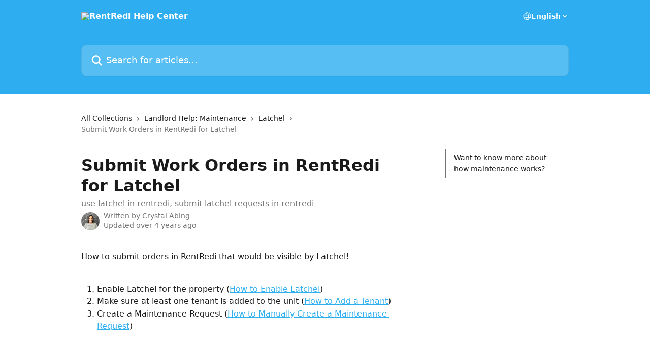

--- FILE ---
content_type: application/javascript; charset=UTF-8
request_url: https://help.rentredi.com/cdn-cgi/challenge-platform/scripts/jsd/main.js
body_size: 4558
content:
window._cf_chl_opt={UxxT8:'g'};~function(G2,s,o,h,A,E,n,C){G2=d,function(K,e,Gk,G1,D,P){for(Gk={K:478,e:512,D:498,P:448,j:470,V:454,l:495,X:487,Q:471,U:439,W:523,Y:451},G1=d,D=K();!![];)try{if(P=parseInt(G1(Gk.K))/1+-parseInt(G1(Gk.e))/2+-parseInt(G1(Gk.D))/3*(-parseInt(G1(Gk.P))/4)+parseInt(G1(Gk.j))/5*(parseInt(G1(Gk.V))/6)+-parseInt(G1(Gk.l))/7*(-parseInt(G1(Gk.X))/8)+parseInt(G1(Gk.Q))/9*(parseInt(G1(Gk.U))/10)+-parseInt(G1(Gk.W))/11*(parseInt(G1(Gk.Y))/12),P===e)break;else D.push(D.shift())}catch(j){D.push(D.shift())}}(G,974307),s=this||self,o=s[G2(526)],h={},h[G2(477)]='o',h[G2(549)]='s',h[G2(537)]='u',h[G2(548)]='z',h[G2(469)]='n',h[G2(452)]='I',h[G2(522)]='b',A=h,s[G2(453)]=function(K,D,P,j,Gw,Ga,GO,G7,X,Q,U,W,Y,I){if(Gw={K:459,e:473,D:541,P:459,j:443,V:442,l:525,X:443,Q:525,U:502,W:518,Y:462,I:449,x:553},Ga={K:484,e:462,D:514},GO={K:511,e:481,D:474,P:483},G7=G2,D===null||void 0===D)return j;for(X=S(D),K[G7(Gw.K)][G7(Gw.e)]&&(X=X[G7(Gw.D)](K[G7(Gw.P)][G7(Gw.e)](D))),X=K[G7(Gw.j)][G7(Gw.V)]&&K[G7(Gw.l)]?K[G7(Gw.X)][G7(Gw.V)](new K[(G7(Gw.Q))](X)):function(x,G8,N){for(G8=G7,x[G8(Ga.K)](),N=0;N<x[G8(Ga.e)];x[N+1]===x[N]?x[G8(Ga.D)](N+1,1):N+=1);return x}(X),Q='nAsAaAb'.split('A'),Q=Q[G7(Gw.U)][G7(Gw.W)](Q),U=0;U<X[G7(Gw.Y)];W=X[U],Y=R(K,D,W),Q(Y)?(I='s'===Y&&!K[G7(Gw.I)](D[W]),G7(Gw.x)===P+W?V(P+W,Y):I||V(P+W,D[W])):V(P+W,Y),U++);return j;function V(x,N,G6){G6=d,Object[G6(GO.K)][G6(GO.e)][G6(GO.D)](j,N)||(j[N]=[]),j[N][G6(GO.P)](x)}},E=G2(538)[G2(460)](';'),n=E[G2(502)][G2(518)](E),s[G2(457)]=function(K,D,GV,G9,P,j,V,l){for(GV={K:466,e:462,D:479,P:483,j:491},G9=G2,P=Object[G9(GV.K)](D),j=0;j<P[G9(GV.e)];j++)if(V=P[j],V==='f'&&(V='N'),K[V]){for(l=0;l<D[P[j]][G9(GV.e)];-1===K[V][G9(GV.D)](D[P[j]][l])&&(n(D[P[j]][l])||K[V][G9(GV.P)]('o.'+D[P[j]][l])),l++);}else K[V]=D[P[j]][G9(GV.j)](function(X){return'o.'+X})},C=function(GM,Gv,GN,Gc,Gm,GI,Gs,e,D,P){return GM={K:444,e:485},Gv={K:450,e:483,D:450,P:450,j:530,V:509,l:483,X:450},GN={K:462},Gc={K:506},Gm={K:462,e:509,D:511,P:481,j:474,V:511,l:481,X:474,Q:506,U:483,W:506,Y:483,I:450,x:483,m:506,c:483,N:450,v:483,M:530},GI={K:503,e:509},Gs=G2,e=String[Gs(GM.K)],D={'h':function(j){return j==null?'':D.g(j,6,function(V,Go){return Go=d,Go(GI.K)[Go(GI.e)](V)})},'g':function(j,V,X,Gh,Q,U,W,Y,I,x,N,M,F,B,L,y,T,G0){if(Gh=Gs,null==j)return'';for(U={},W={},Y='',I=2,x=3,N=2,M=[],F=0,B=0,L=0;L<j[Gh(Gm.K)];L+=1)if(y=j[Gh(Gm.e)](L),Object[Gh(Gm.D)][Gh(Gm.P)][Gh(Gm.j)](U,y)||(U[y]=x++,W[y]=!0),T=Y+y,Object[Gh(Gm.V)][Gh(Gm.l)][Gh(Gm.j)](U,T))Y=T;else{if(Object[Gh(Gm.D)][Gh(Gm.l)][Gh(Gm.X)](W,Y)){if(256>Y[Gh(Gm.Q)](0)){for(Q=0;Q<N;F<<=1,V-1==B?(B=0,M[Gh(Gm.U)](X(F)),F=0):B++,Q++);for(G0=Y[Gh(Gm.Q)](0),Q=0;8>Q;F=F<<1.19|1.83&G0,V-1==B?(B=0,M[Gh(Gm.U)](X(F)),F=0):B++,G0>>=1,Q++);}else{for(G0=1,Q=0;Q<N;F=G0|F<<1.3,B==V-1?(B=0,M[Gh(Gm.U)](X(F)),F=0):B++,G0=0,Q++);for(G0=Y[Gh(Gm.W)](0),Q=0;16>Q;F=F<<1|G0&1,B==V-1?(B=0,M[Gh(Gm.Y)](X(F)),F=0):B++,G0>>=1,Q++);}I--,I==0&&(I=Math[Gh(Gm.I)](2,N),N++),delete W[Y]}else for(G0=U[Y],Q=0;Q<N;F=G0&1|F<<1.31,V-1==B?(B=0,M[Gh(Gm.Y)](X(F)),F=0):B++,G0>>=1,Q++);Y=(I--,0==I&&(I=Math[Gh(Gm.I)](2,N),N++),U[T]=x++,String(y))}if(Y!==''){if(Object[Gh(Gm.V)][Gh(Gm.l)][Gh(Gm.j)](W,Y)){if(256>Y[Gh(Gm.Q)](0)){for(Q=0;Q<N;F<<=1,B==V-1?(B=0,M[Gh(Gm.x)](X(F)),F=0):B++,Q++);for(G0=Y[Gh(Gm.m)](0),Q=0;8>Q;F=1.69&G0|F<<1.85,V-1==B?(B=0,M[Gh(Gm.x)](X(F)),F=0):B++,G0>>=1,Q++);}else{for(G0=1,Q=0;Q<N;F=F<<1.13|G0,V-1==B?(B=0,M[Gh(Gm.c)](X(F)),F=0):B++,G0=0,Q++);for(G0=Y[Gh(Gm.m)](0),Q=0;16>Q;F=G0&1.83|F<<1,V-1==B?(B=0,M[Gh(Gm.x)](X(F)),F=0):B++,G0>>=1,Q++);}I--,0==I&&(I=Math[Gh(Gm.N)](2,N),N++),delete W[Y]}else for(G0=U[Y],Q=0;Q<N;F=F<<1.51|G0&1.86,B==V-1?(B=0,M[Gh(Gm.c)](X(F)),F=0):B++,G0>>=1,Q++);I--,I==0&&N++}for(G0=2,Q=0;Q<N;F=1&G0|F<<1,V-1==B?(B=0,M[Gh(Gm.U)](X(F)),F=0):B++,G0>>=1,Q++);for(;;)if(F<<=1,B==V-1){M[Gh(Gm.v)](X(F));break}else B++;return M[Gh(Gm.M)]('')},'j':function(j,GA){return GA=Gs,j==null?'':j==''?null:D.i(j[GA(GN.K)],32768,function(V,Gi){return Gi=GA,j[Gi(Gc.K)](V)})},'i':function(j,V,X,GR,Q,U,W,Y,I,x,N,M,F,B,L,y,G0,T){for(GR=Gs,Q=[],U=4,W=4,Y=3,I=[],M=X(0),F=V,B=1,x=0;3>x;Q[x]=x,x+=1);for(L=0,y=Math[GR(Gv.K)](2,2),N=1;N!=y;T=M&F,F>>=1,0==F&&(F=V,M=X(B++)),L|=N*(0<T?1:0),N<<=1);switch(L){case 0:for(L=0,y=Math[GR(Gv.K)](2,8),N=1;N!=y;T=M&F,F>>=1,0==F&&(F=V,M=X(B++)),L|=N*(0<T?1:0),N<<=1);G0=e(L);break;case 1:for(L=0,y=Math[GR(Gv.K)](2,16),N=1;y!=N;T=F&M,F>>=1,0==F&&(F=V,M=X(B++)),L|=N*(0<T?1:0),N<<=1);G0=e(L);break;case 2:return''}for(x=Q[3]=G0,I[GR(Gv.e)](G0);;){if(B>j)return'';for(L=0,y=Math[GR(Gv.K)](2,Y),N=1;y!=N;T=M&F,F>>=1,0==F&&(F=V,M=X(B++)),L|=N*(0<T?1:0),N<<=1);switch(G0=L){case 0:for(L=0,y=Math[GR(Gv.D)](2,8),N=1;N!=y;T=F&M,F>>=1,0==F&&(F=V,M=X(B++)),L|=(0<T?1:0)*N,N<<=1);Q[W++]=e(L),G0=W-1,U--;break;case 1:for(L=0,y=Math[GR(Gv.P)](2,16),N=1;N!=y;T=F&M,F>>=1,0==F&&(F=V,M=X(B++)),L|=N*(0<T?1:0),N<<=1);Q[W++]=e(L),G0=W-1,U--;break;case 2:return I[GR(Gv.j)]('')}if(0==U&&(U=Math[GR(Gv.K)](2,Y),Y++),Q[G0])G0=Q[G0];else if(G0===W)G0=x+x[GR(Gv.V)](0);else return null;I[GR(Gv.l)](G0),Q[W++]=x+G0[GR(Gv.V)](0),U--,x=G0,0==U&&(U=Math[GR(Gv.X)](2,Y),Y++)}}},P={},P[Gs(GM.e)]=D.h,P}(),O();function g(Gl,GG,P,j,V,l,X){GG=(Gl={K:438,e:492,D:517,P:532,j:527,V:490,l:447,X:542,Q:476,U:535,W:461,Y:490,I:520},G2);try{return P=o[GG(Gl.K)](GG(Gl.e)),P[GG(Gl.D)]=GG(Gl.P),P[GG(Gl.j)]='-1',o[GG(Gl.V)][GG(Gl.l)](P),j=P[GG(Gl.X)],V={},V=SmLg3(j,j,'',V),V=SmLg3(j,j[GG(Gl.Q)]||j[GG(Gl.U)],'n.',V),V=SmLg3(j,P[GG(Gl.W)],'d.',V),o[GG(Gl.Y)][GG(Gl.I)](P),l={},l.r=V,l.e=null,l}catch(Q){return X={},X.r={},X.e=Q,X}}function H(K,e,GU,GQ,Gu,Gq,GK,D,P){GU={K:437,e:496,D:529,P:545,j:488,V:445,l:446,X:467,Q:544,U:505,W:547,Y:507,I:486,x:516,m:485,c:468},GQ={K:536},Gu={K:441,e:441,D:436,P:482},Gq={K:505},GK=G2,D=s[GK(GU.K)],P=new s[(GK(GU.e))](),P[GK(GU.D)](GK(GU.P),GK(GU.j)+s[GK(GU.V)][GK(GU.l)]+GK(GU.X)+D.r),D[GK(GU.Q)]&&(P[GK(GU.U)]=5e3,P[GK(GU.W)]=function(Ge){Ge=GK,e(Ge(Gq.K))}),P[GK(GU.Y)]=function(GD){GD=GK,P[GD(Gu.K)]>=200&&P[GD(Gu.e)]<300?e(GD(Gu.D)):e(GD(Gu.P)+P[GD(Gu.K)])},P[GK(GU.I)]=function(Gt){Gt=GK,e(Gt(GQ.K))},P[GK(GU.x)](C[GK(GU.m)](JSON[GK(GU.c)](K)))}function a(D,P,Gp,Gg,j,V,l){if(Gp={K:489,e:544,D:436,P:500,j:551,V:465,l:436,X:513,Q:524,U:550,W:540,Y:524},Gg=G2,j=Gg(Gp.K),!D[Gg(Gp.e)])return;P===Gg(Gp.D)?(V={},V[Gg(Gp.P)]=j,V[Gg(Gp.j)]=D.r,V[Gg(Gp.V)]=Gg(Gp.l),s[Gg(Gp.X)][Gg(Gp.Q)](V,'*')):(l={},l[Gg(Gp.P)]=j,l[Gg(Gp.j)]=D.r,l[Gg(Gp.V)]=Gg(Gp.U),l[Gg(Gp.W)]=P,s[Gg(Gp.X)][Gg(Gp.Y)](l,'*'))}function J(Gr,GZ,K,e,D,P){return Gr={K:437,e:504,D:504,P:534},GZ=G2,K=s[GZ(Gr.K)],e=3600,D=Math[GZ(Gr.e)](+atob(K.t)),P=Math[GZ(Gr.D)](Date[GZ(Gr.P)]()/1e3),P-D>e?![]:!![]}function z(j,V,GY,GP,l,X,Q,U,W,Y,I,x){if(GY={K:552,e:550,D:437,P:488,j:445,V:446,l:554,X:475,Q:496,U:529,W:545,Y:505,I:547,x:497,m:445,c:539,N:472,v:463,M:521,F:493,B:508,L:445,b:435,y:519,T:510,f:500,G0:531,GI:516,Gx:485},GP=G2,!k(.01))return![];X=(l={},l[GP(GY.K)]=j,l[GP(GY.e)]=V,l);try{Q=s[GP(GY.D)],U=GP(GY.P)+s[GP(GY.j)][GP(GY.V)]+GP(GY.l)+Q.r+GP(GY.X),W=new s[(GP(GY.Q))](),W[GP(GY.U)](GP(GY.W),U),W[GP(GY.Y)]=2500,W[GP(GY.I)]=function(){},Y={},Y[GP(GY.x)]=s[GP(GY.m)][GP(GY.c)],Y[GP(GY.N)]=s[GP(GY.m)][GP(GY.v)],Y[GP(GY.M)]=s[GP(GY.j)][GP(GY.F)],Y[GP(GY.B)]=s[GP(GY.L)][GP(GY.b)],I=Y,x={},x[GP(GY.y)]=X,x[GP(GY.T)]=I,x[GP(GY.f)]=GP(GY.G0),W[GP(GY.GI)](C[GP(GY.Gx)](x))}catch(m){}}function R(K,e,D,Gz,G4,P){G4=(Gz={K:543,e:443,D:501,P:499},G2);try{return e[D][G4(Gz.K)](function(){}),'p'}catch(j){}try{if(null==e[D])return void 0===e[D]?'u':'x'}catch(V){return'i'}return K[G4(Gz.e)][G4(Gz.D)](e[D])?'a':e[D]===K[G4(Gz.e)]?'C':e[D]===!0?'T':e[D]===!1?'F':(P=typeof e[D],G4(Gz.P)==P?i(K,e[D])?'N':'f':A[P]||'?')}function O(Gy,Gb,GB,GS,K,e,D,P,j){if(Gy={K:437,e:544,D:494,P:533,j:440,V:440,l:455,X:458},Gb={K:494,e:533,D:458},GB={K:546},GS=G2,K=s[GS(Gy.K)],!K)return;if(!J())return;(e=![],D=K[GS(Gy.e)]===!![],P=function(GE,V){if(GE=GS,!e){if(e=!![],!J())return;V=g(),H(V.r,function(l){a(K,l)}),V.e&&z(GE(GB.K),V.e)}},o[GS(Gy.D)]!==GS(Gy.P))?P():s[GS(Gy.j)]?o[GS(Gy.V)](GS(Gy.l),P):(j=o[GS(Gy.X)]||function(){},o[GS(Gy.X)]=function(Gn){Gn=GS,j(),o[Gn(Gb.K)]!==Gn(Gb.e)&&(o[Gn(Gb.D)]=j,P())})}function d(Z,K,e){return e=G(),d=function(D,t,P){return D=D-435,P=e[D],P},d(Z,K)}function S(K,GC,G5,e){for(GC={K:541,e:466,D:515},G5=G2,e=[];K!==null;e=e[G5(GC.K)](Object[G5(GC.e)](K)),K=Object[G5(GC.D)](K));return e}function G(GT){return GT='FuTV3,detail,concat,contentWindow,catch,api,POST,error on cf_chl_props,ontimeout,symbol,string,error,sid,msg,d.cookie,/b/ov1/0.43927571287284983:1763485928:uujOeCpcQiXLhC00RriDmJec3g16sc3ccPiu7Ysqbzc/,BFNxv0,success,__CF$cv$params,createElement,20cqpzmy,addEventListener,status,from,Array,fromCharCode,_cf_chl_opt,UxxT8,appendChild,4lxcZQz,isNaN,pow,4776KbhkVn,bigint,SmLg3,9455934evPRgU,DOMContentLoaded,[native code],eiUW7,onreadystatechange,Object,split,contentDocument,length,ttuO8,random,event,keys,/jsd/oneshot/cc251d99e06e/0.43927571287284983:1763485928:uujOeCpcQiXLhC00RriDmJec3g16sc3ccPiu7Ysqbzc/,stringify,number,5gonTep,3732516ABPcsG,chlApiUrl,getOwnPropertyNames,call,/invisible/jsd,clientInformation,object,662280KjBcou,indexOf,Function,hasOwnProperty,http-code:,push,sort,SuXxFaOJiTlx,onerror,786320jKlhvN,/cdn-cgi/challenge-platform/h/,cloudflare-invisible,body,map,iframe,MZAL3,readyState,98smJPqo,XMLHttpRequest,chlApiSitekey,5362092PWkQsT,function,source,isArray,includes,TI57VXnRBF4v$Gb6fYxAPOzEmuiqLys9SZQHdJNrgo1khaeM3UWwt2C0p-KcDjl8+,floor,timeout,charCodeAt,onload,chlApiClientVersion,charAt,chctx,prototype,2961220qWkAvU,parent,splice,getPrototypeOf,send,style,bind,errorInfoObject,removeChild,chlApiRumWidgetAgeMs,boolean,104368ZgDBog,postMessage,Set,document,tabIndex,toString,open,join,jsd,display: none,loading,now,navigator,xhr-error,undefined,_cf_chl_opt;IWcE4;Rnrj2;MnHSY6;AOwm3;IpYo4;DktaO6;jJnRO8;jqSd0;BCsL6;KoHeN1;LYXex0;MMkG8;GHGja3;SmLg3;eiUW7;RIgDA6;SFhM7'.split(','),G=function(){return GT},G()}function i(K,e,GJ,G3){return GJ={K:480,e:480,D:511,P:528,j:474,V:479,l:456},G3=G2,e instanceof K[G3(GJ.K)]&&0<K[G3(GJ.e)][G3(GJ.D)][G3(GJ.P)][G3(GJ.j)](e)[G3(GJ.V)](G3(GJ.l))}function k(K,GX,Gd){return GX={K:464},Gd=G2,Math[Gd(GX.K)]()<K}}()